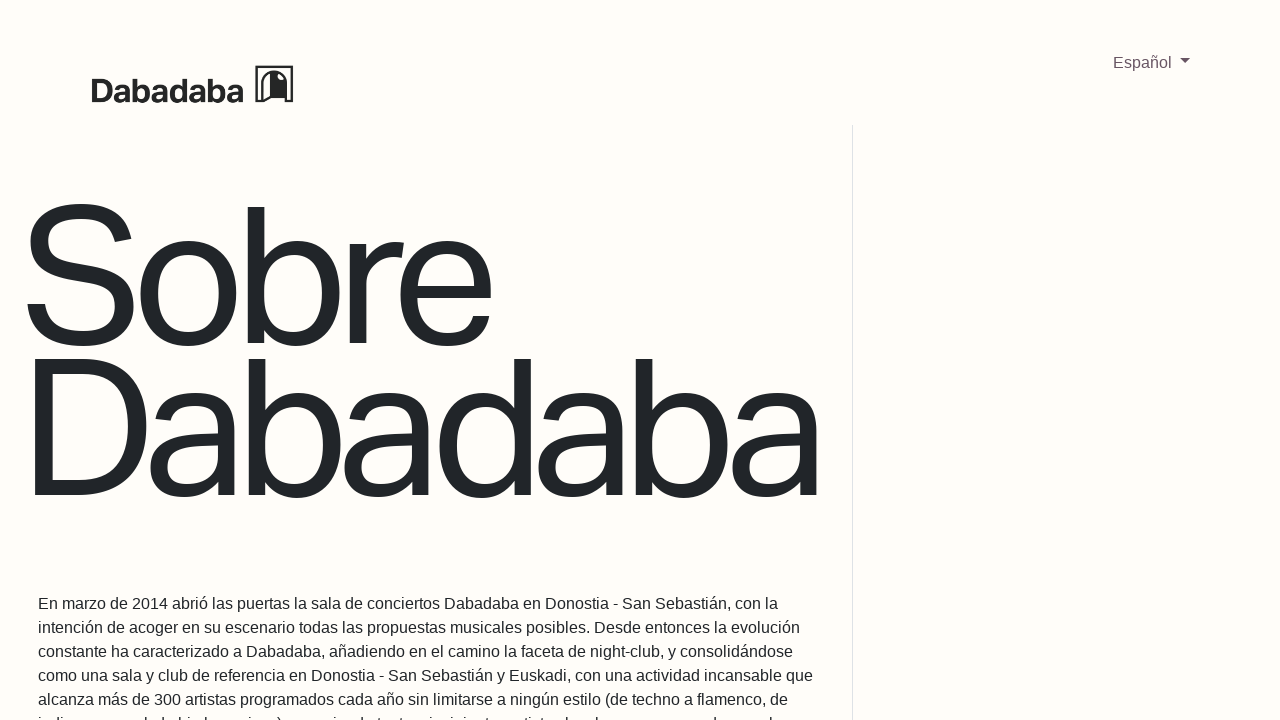

--- FILE ---
content_type: text/html; charset=utf-8
request_url: https://dabadabass.com/somos
body_size: 10820
content:
<!DOCTYPE html>
        
        
        
            <link href="/website_custom_dabadaba/static/lib/css/dabadaba.css" rel="stylesheet" type="text/css"/>
<html lang="es-ES" data-website-id="1" data-main-object="website.page(33,)" data-add2cart-redirect="1">
    <head>
        <meta charset="utf-8"/>
        <meta http-equiv="X-UA-Compatible" content="IE=edge,chrome=1"/>
        <meta name="viewport" content="width=device-width, initial-scale=1"/>
                
                <script type="text/javascript">(function(w,d,s,l,i){w[l]=w[l]||[];w[l].push({'gtm.start':
                    new Date().getTime(),event:'gtm.js'});var f=d.getElementsByTagName(s)[0],
                    j=d.createElement(s),dl=l!='dataLayer'?'&l='+l:'';j.async=true;j.src=
                    'https://www.googletagmanager.com/gtm.js?id='+i+dl;f.parentNode.insertBefore(j,f);
                    })(window,document,'script','dataLayer','GTM-5CQ7GZL');
                </script>
                
        <meta name="generator" content="Odoo"/>
        <meta name="robots" content="noindex"/>
            
        <meta property="og:type" content="website"/>
        <meta property="og:title" content="Somos | Dabadaba"/>
        <meta property="og:site_name" content="Dabadaba"/>
        <meta property="og:url" content="https://dabadabass.com/somos"/>
        <meta property="og:image" content="https://dabadabass.com/web/image/website/1/logo?unique=e781dc3"/>
            
        <meta name="twitter:card" content="summary_large_image"/>
        <meta name="twitter:title" content="Somos | Dabadaba"/>
        <meta name="twitter:image" content="https://dabadabass.com/web/image/website/1/logo/300x300?unique=e781dc3"/>
        
        <link rel="alternate" hreflang="eu" href="https://dabadabass.com/eu_ES/somos"/>
        <link rel="alternate" hreflang="en" href="https://dabadabass.com/en/somos"/>
        <link rel="alternate" hreflang="es" href="https://dabadabass.com/somos"/>
        <link rel="alternate" hreflang="x-default" href="https://dabadabass.com/somos"/>
        <link rel="canonical" href="https://dabadabass.com/somos"/>
        
        <link rel="preconnect" href="https://fonts.gstatic.com/" crossorigin=""/>
        <title> Somos | Dabadaba </title>
        <link type="image/x-icon" rel="shortcut icon" href="/web/image/website/1/favicon?unique=e781dc3"/>
        <link rel="preload" href="/web/static/src/libs/fontawesome/fonts/fontawesome-webfont.woff2?v=4.7.0" as="font" crossorigin=""/>
        <link type="text/css" rel="stylesheet" href="/web/assets/3071776-7e2c615/1/web.assets_frontend.min.css" data-asset-bundle="web.assets_frontend" data-asset-version="7e2c615"/>
        <script id="web.layout.odooscript" type="text/javascript">
            var odoo = {
                csrf_token: "e0c742af3150a59692d060c3232d4d71816d0976o1801407687",
                debug: "",
            };
        </script>
        <script type="text/javascript">
            odoo.__session_info__ = {"is_admin": false, "is_system": false, "is_website_user": true, "user_id": false, "is_frontend": true, "profile_session": null, "profile_collectors": null, "profile_params": null, "show_effect": true, "bundle_params": {"lang": "en_US", "website_id": 1}, "translationURL": "/website/translations", "cache_hashes": {"translations": "cca2bd826d0349519cf0371a712164c0e31bdeaa"}, "recaptcha_public_key": "6Lc4h5cqAAAAANzjCNjeu6a6XN3OyoRoVf7KbTmw", "geoip_country_code": null, "geoip_phone_code": null, "lang_url_code": "es"};
            if (!/(^|;\s)tz=/.test(document.cookie)) {
                const userTZ = Intl.DateTimeFormat().resolvedOptions().timeZone;
                document.cookie = `tz=${userTZ}; path=/`;
            }
        </script>
        <script defer="defer" type="text/javascript" src="/web/assets/2570632-6dcbc9d/1/web.assets_frontend_minimal.min.js" data-asset-bundle="web.assets_frontend_minimal" data-asset-version="6dcbc9d"></script>
        <script defer="defer" type="text/javascript" data-src="/web/assets/2983402-7d73480/1/web.assets_frontend_lazy.min.js" data-asset-bundle="web.assets_frontend_lazy" data-asset-version="7d73480"></script>
        
        <!-- Meta Pixel Code -->
<script>
!function(f,b,e,v,n,t,s)
{if(f.fbq)return;n=f.fbq=function(){n.callMethod?
n.callMethod.apply(n,arguments):n.queue.push(arguments)};
if(!f._fbq)f._fbq=n;n.push=n;n.loaded=!0;n.version='2.0';
n.queue=[];t=b.createElement(e);t.async=!0;
t.src=v;s=b.getElementsByTagName(e)[0];
s.parentNode.insertBefore(t,s)}(window, document,'script',
'https://connect.facebook.net/en_US/fbevents.js');
fbq('init', '1168184119863062');
fbq('track', 'PageView');
</script>
<noscript><img height="1" width="1" style="display:none"
src="https://www.facebook.com/tr?id=1168184119863062&ev=PageView&noscript=1"
/></noscript>
<!-- End Meta Pixel Code -->
    </head>
    <body>
                
                <noscript>
                    <iframe height="0" width="0" style="display:none;visibility:hidden" src="https://www.googletagmanager.com/ns.html?id=GTM-5CQ7GZL"></iframe>
                </noscript>
                
        <div id="wrapwrap" class="   ">
                <header id="top" data-anchor="true" data-name="Header" class="  o_header_fixed">
                    
    <nav data-name="Navbar" class="navbar navbar-expand-lg navbar-light o_colored_level o_cc shadow-sm">
        
            <div id="top_menu_container" class="container justify-content-start justify-content-lg-between">
                
    <a href="/" class="navbar-brand logo me-4">
            
            <span role="img" aria-label="Logo of Dabadaba" title="Dabadaba"><img src="/web/image/website/1/logo/Dabadaba?unique=e781dc3" class="img img-fluid" width="95" height="200" alt="Dabadaba" loading="lazy"/></span>
        </a>
    
                
                <div id="top_menu_collapse" class="collapse navbar-collapse order-last order-lg-0">
    <ul id="top_menu" role="menu" class="nav navbar-nav o_menu_loading flex-grow-1">
        
                        
    <li role="presentation" class="nav-item">
        <a role="menuitem" href="/event" class="nav-link ">
            <span>Eventos</span>
        </a>
    </li>
    <li class="nav-item dropdown active ">
        <a data-bs-toggle="dropdown" href="#" class="nav-link dropdown-toggle ">
            <span>De qué va esto</span>
        </a>
        <ul class="dropdown-menu" role="menu">
    <li role="presentation" class="">
        <a role="menuitem" href="/faq" class="dropdown-item ">
            <span>F.A.Q.</span>
        </a>
    </li>
    <li role="presentation" class="">
        <a role="menuitem" href="/somos" class="dropdown-item active">
            <span>Sobre Dabadaba</span>
        </a>
    </li>
    <li role="presentation" class="">
        <a role="menuitem" href="/blog/dalabrasa-2" class="dropdown-item ">
            <span>Dalabrasa (el blog del Daba)</span>
        </a>
    </li>
        </ul>
    </li>
    <li class="nav-item dropdown  ">
        <a data-bs-toggle="dropdown" href="#" class="nav-link dropdown-toggle ">
            <span>Contacto</span>
        </a>
        <ul class="dropdown-menu" role="menu">
    <li role="presentation" class="">
        <a role="menuitem" href="/contactus" class="dropdown-item ">
            <span>Contacto</span>
        </a>
    </li>
    <li role="presentation" class="">
        <a role="menuitem" href="/objetos-perdidos" class="dropdown-item ">
            <span>Objetos Perdidos</span>
        </a>
    </li>
    <li role="presentation" class="">
        <a role="menuitem" href="/feedback" class="dropdown-item ">
            <span>Feedback</span>
        </a>
    </li>
        </ul>
    </li>
    <li role="presentation" class="nav-item">
        <a role="menuitem" href="/shop" class="nav-link ">
            <span>Tienda</span>
        </a>
    </li>
    <li role="presentation" class="nav-item">
        <a role="menuitem" href="/descarga-electrica" class="nav-link ">
            <span>Descarga Eléctrica</span>
        </a>
    </li>
    <li role="presentation" class="nav-item">
        <a role="menuitem" href="https://mercadabadillo.com" class="nav-link ">
            <span>Mercadabadillo</span>
        </a>
    </li>
        
            <li class="nav-item mx-lg-3 divider d-none"></li> 
            <li class="o_wsale_my_cart align-self-md-start  nav-item mx-lg-3">
                <a href="/shop/cart" class="nav-link">
                    <i class="fa fa-shopping-cart"></i>
                    <sup class="my_cart_quantity badge text-bg-primary" data-order-id="">0</sup>
                </a>
            </li>
        
        
            <li class="o_wsale_my_wish d-none nav-item me-lg-3 o_wsale_my_wish_hide_empty">
                <a href="/shop/wishlist" class="nav-link">
                    <i class="fa fa-1x fa-heart"></i>
                    <sup class="my_wish_quantity o_animate_blink badge text-bg-primary">0</sup>
                </a>
            </li>
        
                        
            <li class="nav-item ms-lg-auto o_no_autohide_item">
                <a href="/web/login" class="nav-link fw-bold">Identificarse</a>
            </li>
                        
        
        
                    
    </ul>

                    
        
            <div class="js_language_selector my-auto ms-lg-2 dropdown d-print-none">
                <button type="button" data-bs-toggle="dropdown" aria-haspopup="true" aria-expanded="true" class="btn btn-sm btn-outline-secondary border-0 dropdown-toggle ">
                    <span class="align-middle"> Español</span>
                </button>
                <div role="menu" class="dropdown-menu ">
                        <a href="/eu_ES/somos" class="dropdown-item js_change_lang " data-url_code="eu_ES">
                            <span> Euskara</span>
                        </a>
                        <a href="/en/somos" class="dropdown-item js_change_lang " data-url_code="en">
                            <span>English (US)</span>
                        </a>
                        <a href="/somos" class="dropdown-item js_change_lang active" data-url_code="es">
                            <span> Español</span>
                        </a>
                </div>
            </div>
        
                </div>
                
                
    <button type="button" data-bs-toggle="collapse" data-bs-target="#top_menu_collapse" class="navbar-toggler ms-auto">
        <span class="navbar-toggler-icon o_not_editable"></span>
    </button>
            </div>
        
    </nav>
    
        </header>
                <main>
                    
        <div id="wrap" class="about_us_page">
            <section class="container-fluid px-0 mx-0 border-bottom o_colored_level" style="background-image: none;">
                <div class="row px-0 mx-0 ">
                    <div class="col-md-8 c py-md-5 py-3 px-lg-4 px-md-3 px-sm-2 border border-mobile o_colored_level">
                        <h1 class="fw-normal pb-md-5 pb-3 headline-max-2 aos-init aos-animate" data-aos="fade-right" data-aos-duration="1000">Sobre Dabadaba</h1>
                        <div data-aos="fade-up" data-aos-duration="1000" class="aos-init aos-animate">
                            <p>En marzo de 2014 abrió las puertas la sala de conciertos Dabadaba en Donostia - San Sebastián, con la intención de acoger en su escenario todas las propuestas musicales posibles. Desde entonces la evolución constante ha caracterizado a Dabadaba, añadiendo en el camino la faceta de night-club, y consolidándose como una sala y club de referencia en Donostia - San Sebastián y Euskadi, con una actividad incansable que alcanza más de 300 artistas programados cada año sin limitarse a ningún estilo (de techno a flamenco, de indie a rocanrol, de hip hop a jazz) y acogiendo tanto a incipientes artistas locales como a grandes nombres internacionales. </p>
                            <p>Además de música, Dabadaba ha acogido teatro, exposiciones, proyecciones, presentaciones e incluso mercadillos. Con el paso del tiempo muchas de las actividades paralelas que surgieron bajo el paraguas de Dabadaba han adquirido entidad propia, desde los Mercadabadillos hasta nuestro propio sello discográfico, Elsa Records, impulsado todo ello por nuestra empresa, Guajira Sicodélica.</p>
                            <p>Dabadaba ha acabado siendo un lugar de encuentro para fans de la música y personas que buscan un espacio y experiencias diferentes, velando siempre por la inclusividad y el respeto. Ahora, ante el reto de sobrevivir a la pandemia, Dabadaba refuerza su apuesta por ser esa casa amiga, aunque no se pueda bailar.</p>
                        </div>
                        <div id="myCarousel1602758571679" class="s_carousel carousel py-md-5 py-3 slide s_carousel_default" data-bs-interval="2000" data-bs-ride="carousel" data-name="Carousel" data-snippet="s_carousel">
                            <div class="carousel-inner ">
                                <div class="carousel-item oe_img_bg h-100 oe_custom_bg" style="background-image: url(&#34;/web/image/23211/47577067_2572360352775948_7470355206274809856_o.jpg&#34;);" data-name="Slide"></div>
                                <div class="carousel-item oe_img_bg h-100 oe_custom_bg active" style="background-image: url(&#34;/web/image/23212/rosalia.jpg&#34;);" data-name="Slide"></div>
                                <div class="carousel-item oe_img_bg h-100 oe_custom_bg" style="background-image: url(&#34;/web/image/23217/neon.jpg&#34;);" data-name="Slide"></div>
                                <div class="carousel-item oe_img_bg h-100 oe_custom_bg" style="background-image: url(&#34;/web/image/23213/gladis.jpg&#34;);" data-name="Slide"></div>
                                <div class="carousel-item oe_img_bg h-100 oe_custom_bg" style="background-image: url(&#34;/web/image/23215/tunel%20dabadaba.jpg&#34;);" data-name="Slide"></div>
                                <div class="carousel-item oe_img_bg h-100 oe_custom_bg" style="background-image: url(&#34;/web/image/23214/mercadabadillo.jpg&#34;);" data-name="Slide"></div>
                            </div>
                        </div>
                        
                        <div class="container-fluid mx-0 px-0 pb-3">
                                <p class="fw-normal font-14 badge border text-uppercase rounded-pill fw-light">Colaboradores</p>
                                <div class="row container-colaboradores justify-content-between mx-0 ">
                                    <img class="img-fluid o_we_custom_image colaboradores w-50 w-lg-25 p-2" src="/web/image/39700/logo%20inaem.png" loading="lazy"/>
                                    <img class="img-fluid o_we_custom_image colaboradores w-25 p-2" src="/web/image/39699/logo%20gobierno%20vasco.png" loading="lazy"/>
                                    <img class="img-fluid o_we_custom_image colaboradores w-25 p-2" src="/web/image/39701/logo%20keler.png" loading="lazy"/>
                                </div>
                            </div>
                        
                        
                        <div>
                            <p class="font-14 pb-3">Guajira Sicodélica es la empresa propietaria de Dabadaba. Además de la música en directo, podéis encontrarnos en otras proyectos de hostelería. Cómete una hamburguesa en Burdinola Jatetxea (Errenteria), unas sardinas en la cantina de Alabortza (Pasai Donibane), o una cerveza fresca en Dabadaba Beach después de un baño veraniego en la playa de Ondarreta.</p>
                            <div class="container-fluid panel-logos row px-0 mx-0" style="height:100px;">
                                <div class="col-3 d-flex h-100">
                                    <img class="img-fluid o_we_custom_image mt-auto" src="/web/image/22141/logo%20guajira.png" data-bs-original-title="" title="" aria-describedby="tooltip762693" loading="lazy"/>
                                </div>
                                <div class="col-9 h-100 container">
                                    <div class="d-flex h-50 justify-content-between w-100 mb-2">
                                        <img src="/web/image/22144/logo%20burdinola.png" class="img-fluid o_we_custom_image flex-fill py-2 mt-auto" loading="lazy"/>
                                        <img class="img-fluid o_we_custom_image flex-fill mt-auto" src="/web/image/22149/logo%20Glad%20Is%20The%20Day.png" data-bs-original-title="" title="" aria-describedby="tooltip426492" loading="lazy"/>
                                        <img class="img-fluid o_we_custom_image flex-fill mt-auto" src="/web/image/22145/logo%20mercadabadillo.png" data-bs-original-title="" title="" aria-describedby="tooltip359465" loading="lazy"/>
                                    </div>
                                    <div class="d-flex h-50 justify-content-between w-100">
                                        <img class="img-fluid o_we_custom_image flex-fill mt-auto" src="/web/image/22146/logo%20esla%20records.png" data-bs-original-title="" title="" aria-describedby="tooltip329639" loading="lazy"/>
                                        <img src="/web/image/22140/logo%20alabortza.png" data-bs-original-title="" title="" aria-describedby="tooltip654989" class="img-fluid o_we_custom_image flex-fill pt-2 mt-auto" loading="lazy"/>
                                        <img class="img-fluid o_we_custom_image flex-fill mt-auto" src="/web/image/22143/logo%20DBDB%20beach.png" loading="lazy"/>
                                    </div>
                                </div>
                            </div>
                        </div>
                    </div>
                    
                </div>
            </section>
            <section class="container-fluid row mx-0 px-0">
                <div class="ticker-wrap border-bottom px-0 aos-init" data-aos="fade-up" data-aos-duration="500">
                    <div class="ticker h3">
                        <div class="ticker-item">	Rosalía	</div>
                        <div class="ticker-item">	C. Tangana	</div>
                        <div class="ticker-item">	Peggy Gou	</div>
                        <div class="ticker-item">	Andrew Weatherall	</div>
                        <div class="ticker-item">	Hunee	</div>
                        <div class="ticker-item">	Night Beats	</div>
                        <div class="ticker-item">	Kevin Morby	</div>
                        <div class="ticker-item">	Microcosmos	</div>
                        <div class="ticker-item">	Calvin Johnson	</div>
                        <div class="ticker-item">	Joe Crepúsculo &amp; Alacrán	</div>
                        <div class="ticker-item">	Sean Nicholas Savage	</div>
                        <div class="ticker-item">	Chain &amp; The Gang	</div>
                        <div class="ticker-item">	The Dictators	</div>
                        <div class="ticker-item">	Novedades Carminha	</div>
                        <div class="ticker-item">	Pioal	</div>
                        <div class="ticker-item">	Vulk	</div>
                        <div class="ticker-item">	Moon Duo	</div>
                        <div class="ticker-item">	Pxxr Gvng	</div>
                        <div class="ticker-item">	El Niño de Elche	</div>
                        <div class="ticker-item">	Guadalupe Plata	</div>
                        <div class="ticker-item">	Dengue Dengue Dengue	</div>
                        <div class="ticker-item">	Sen Senra	</div>
                        <div class="ticker-item">	Zebra Hunt	</div>
                        <div class="ticker-item">	Ryley Walker	</div>
                        <div class="ticker-item">	Flamingods	</div>
                        <div class="ticker-item">	El Mató a Un Policía Motorizado	</div>
                        <div class="ticker-item">	Allah-Las	</div>
                        <div class="ticker-item">	Meridian Brothers	</div>
                        <div class="ticker-item">	No Age	</div>
                        <div class="ticker-item">	Totally Mild	</div>
                        <div class="ticker-item">	Homeshake	</div>
                        <div class="ticker-item">	The Space Lady	</div>
                        <div class="ticker-item">	Weyes Blood	</div>
                        <div class="ticker-item">	Molly Nilson	</div>
                        <div class="ticker-item">	Hinds	</div>
                        <div class="ticker-item">	Sheer Mag	</div>
                        <div class="ticker-item">	Ultimate Painting	</div>
                        <div class="ticker-item">	Omar Souleyman	</div>
                        <div class="ticker-item">	Helena Hauff	</div>
                        <div class="ticker-item">	Axel Boman	</div>
                        <div class="ticker-item">	Optimo	</div>
                        <div class="ticker-item">	Red Axes	</div>
                        <div class="ticker-item">	Kiasmos	</div>
                        <div class="ticker-item">	Christian Löffler	</div>
                        <div class="ticker-item">	Hunee	</div>
                        <div class="ticker-item">	Lee Gamble	</div>
                        <div class="ticker-item">	Hot Chip Djs	</div>
                        <div class="ticker-item">	Lovefingers	</div>
                        <div class="ticker-item">	Dekmantel Soundystem	</div>
                        <div class="ticker-item">	Ben Ufo	</div>
                        <div class="ticker-item">	Young Marco	</div>
                        <div class="ticker-item">	Uproot Andy	</div>
                        <div class="ticker-item">	La Yegros	</div>
                        <div class="ticker-item">	El_Txef_a	</div>
                        <div class="ticker-item">	Avalon Emerson	</div>
                        <div class="ticker-item">	Flaca 	</div>
                        <div class="ticker-item">	Pender Street Steppers	</div>
                        <div class="ticker-item">	Lena Willikens	</div>
                        <div class="ticker-item">	Octo Octa	</div>
                        <div class="ticker-item">	Haai	</div>
                        <div class="ticker-item">	Anthony Naples	</div>
                        <div class="ticker-item">	Chimo Bayo	</div>
                        <div class="ticker-item">	Eclair Fifi	</div>
                        <div class="ticker-item">	Jeremy Underground	</div>
                        <div class="ticker-item">	Iglooghost	</div>
                        <div class="ticker-item">	Meneo	</div>
                        <div class="ticker-item">	Akauzazte	</div>
                        <div class="ticker-item">	Jazzy Sport	</div>
                        <div class="ticker-item">	Chelis Vs Zero	</div>
                        <div class="ticker-item">	Brian Jonestown Massacre	</div>
                        <div class="ticker-item">	Rafa Berrio	</div>
                        <div class="ticker-item">	We Are Standard	</div>
                        <div class="ticker-item">	The Fleshtones	</div>
                        <div class="ticker-item">	Quintron &amp; Miss Pussycat	</div>
                        <div class="ticker-item">	Israel Fernandez	</div>
                        <div class="ticker-item">	El Ultimo Vecino	</div>
                        <div class="ticker-item">	CW Stoneking	</div>
                        <div class="ticker-item">	Abyss X	</div>
                        <div class="ticker-item">	The Shivas	</div>
                        <div class="ticker-item">	La Luz	</div>
                        <div class="ticker-item">	Los Ganglios	</div>
                        <div class="ticker-item">	Fasenuova	</div>
                        <div class="ticker-item">	Ignatius Farray	</div>
                        <div class="ticker-item">	Rodrigo Cuevas	</div>
                        <div class="ticker-item">	Sonic Boom	</div>
                        <div class="ticker-item">	Donny Sulta	</div>
                        <div class="ticker-item">	Bombino	</div>
                        <div class="ticker-item">	James Ferraro	</div>
                        <div class="ticker-item">	La Yegros	</div>
                        <div class="ticker-item">	Cabezafuego	</div>
                        <div class="ticker-item">	Las Bistecs	</div>
                        <div class="ticker-item">	Jesse Baze	</div>
                        <div class="ticker-item">	Awesome Tapes From Africa	</div>
                        <div class="ticker-item">	Palms Trax	</div>
                        <div class="ticker-item">	Delorean	</div>
                        <div class="ticker-item">	Helado Negro	</div>
                        <div class="ticker-item">	Kikagaku Moyo	</div>
                        <div class="ticker-item">	Bejo	</div>
                        <div class="ticker-item">	Luther Russell	</div>
                        <div class="ticker-item">	Niña Coyote eta Chico Tornado	</div>
                        <div class="ticker-item">	Kllo	</div>
                        <div class="ticker-item">	Maria Arnal	</div>
                        <div class="ticker-item">	Atom Rhumba	</div>
                        <div class="ticker-item">	Melenas	</div>
                        <div class="ticker-item">	Kornel Kovacs	</div>
                        <div class="ticker-item">	Melange	</div>
                        <div class="ticker-item">	Flavien Berger	</div>
                        <div class="ticker-item">	La Femme	</div>
                        <div class="ticker-item">	Los Nastys	</div>
                        <div class="ticker-item">	Detroit Swindle	</div>
                        <div class="ticker-item">	Cora Novoa	</div>
                        <div class="ticker-item">	Crystal Fighters Djs	</div>
                        <div class="ticker-item">	Chez Damier 	</div>
                        <div class="ticker-item">	La Yegros	</div>
                        <div class="ticker-item">	Alvva	</div>
                        <div class="ticker-item">	Mall Grab	</div>
                        <div class="ticker-item">	Eris Drew	</div>
                        <div class="ticker-item">	Jeff Rosenstock	</div>
                        <div class="ticker-item">	Wooden Shjips	</div>
                        <div class="ticker-item">	Mike Servito	</div>
                        <div class="ticker-item">	Kamaal Williams	</div>
                        <div class="ticker-item">	The Bellrays	</div>
                        <div class="ticker-item">	Javiera Mena	</div>
                        <div class="ticker-item">	Systema Solar	</div>
                        <div class="ticker-item">	Cecilio G	</div>
                        <div class="ticker-item">	Kaidy Cain	</div>
                        <div class="ticker-item">	El Bloque Djs	</div>
                        <div class="ticker-item">	Femi Kuti	</div>
                        <div class="ticker-item">	Minor Science	</div>
                        <div class="ticker-item">	US Girls	</div>
                        <div class="ticker-item">	Mavi Phoenix	</div>
                        <div class="ticker-item">	Octo Octa	</div>
                        <div class="ticker-item">	Bad Gyal	</div>
                        <div class="ticker-item">	Kiki Morente	</div>
                        <div class="ticker-item">	Roman Flugel	</div>
                        <div class="ticker-item">	Yung Beef	</div>
                        <div class="ticker-item">	La Zowi	</div>
                        <div class="ticker-item">	Cloud Nothings	</div>
                        <div class="ticker-item">	Gus Dapperton	</div>
                        <div class="ticker-item">	Preoccupations	</div>
                        <div class="ticker-item">	Donny Bennet	</div>
                        <div class="ticker-item">	Byron The Aquarius	</div>
                        <div class="ticker-item">	Downtown Boys	</div>
                        <div class="ticker-item">	Jaques Green	</div>
                        <div class="ticker-item">	Alizzz	</div>
                        <div class="ticker-item">	Chica Gang	</div>
                        <div class="ticker-item">	Lee Scratch Perry	</div>
                        <div class="ticker-item">	Frankie Cosmos	</div>
                        <div class="ticker-item">	La Zowi	</div>
                        <div class="ticker-item">	Dj Tennis	</div>
                        <div class="ticker-item">	All Them Witches	</div>
                        <div class="ticker-item">	Alejandro Paz	</div>
                        <div class="ticker-item">	Daniel Romano	</div>
                        <div class="ticker-item">	Aviador Dro	</div>
                        <div class="ticker-item">	Cate Le Bon 	</div>
                        <div class="ticker-item">	Kelman Duran	</div>
                        <div class="ticker-item">	Valesuchi	</div>
                        <div class="ticker-item">	Ron Morelli	</div>
                        <div class="ticker-item">	Dr. Rubenstein	</div>
                        <div class="ticker-item">	Peaking Lights	</div>
                        <div class="ticker-item">	Bitchin Bajas	</div>
                        <div class="ticker-item">	Goa	</div>
                        <div class="ticker-item">	Albany	</div>
                        <div class="ticker-item">	Sama	</div>
                        <div class="ticker-item">	Minami Deustch	</div>
                        <div class="ticker-item">	Black Midi	</div>
                        <div class="ticker-item">	Mystic Braves	</div>
                        <div class="ticker-item">	Reverberation Radio	</div>
                        <div class="ticker-item">	Boiler Room	</div>
                        <div class="ticker-item">	Daughters	</div>
                        <div class="ticker-item">	Vladimir Ivkovic	</div>
                        <div class="ticker-item">	Hidrogenesse	</div>
                        <div class="ticker-item">	The Mistery Lights	</div>
                        <div class="ticker-item">	Sticky M.A.	</div>
                        <div class="ticker-item">	Nihiloxica	</div>
                        <div class="ticker-item">	Los Punsetes	</div>
                        <div class="ticker-item">	Airbag	</div>
                        <div class="ticker-item">	Juan Wauters	</div>
                        <div class="ticker-item">	Tropical Fuckstorm	</div>
                        <div class="ticker-item">	Pearl	</div>
                        <div class="ticker-item">	L'Eclair	</div>
                        <div class="ticker-item">	Alicia Carrera	</div>
                        <div class="ticker-item">	Israel B	</div>
                        <div class="ticker-item">	Bufiman	</div>
                        <div class="ticker-item">	Cariño	</div>
                        <div class="ticker-item">	Dolores Agujetas	</div>
                        <div class="ticker-item">	Kanpire	</div>
                    </div>
                </div>
            </section>
            <section class="container-fluid border-bottom px-0 mx-0 galeria-about-us aos-init" data-aos="fade-up" data-aos-duration="1000">
                <div class="px-lg-4 px-md-4 px-2 mx-0 row py-5">
                    <div class="col-md-4 col-lg-3 col-6 p-1 p-md-2">
                        <img class="img-fluid o_we_custom_image" src="/web/image/22160/Cartel-Gladis-sin-grande-days-buffalo.jpg" loading="lazy"/>
                    </div>
                    <div class="col-md-4 col-lg-3 col-6 p-1 p-md-2">
                        <img class="img-fluid o_we_custom_image" src="/web/image/22161/Kikagaku-Moyo-1.jpg" loading="lazy"/>
                    </div>
                    <div class="col-md-4 col-lg-3 col-6 p-1 p-md-2">
                        <img class="img-fluid o_we_custom_image" src="/web/image/23199/poster-4.jpg" data-bs-original-title="" title="" aria-describedby="tooltip950815" loading="lazy"/>
                    </div>
                    <div class="col-md-4 col-lg-3 col-6 p-1 p-md-2">
                        <img class="img-fluid o_we_custom_image" src="/web/image/23200/Aniversario-dosdias-poster.jpg" loading="lazy"/>
                    </div>
                    <div class="col-md-4 col-lg-3 col-6 p-1 p-md-2">
                        <img class="img-fluid o_we_custom_image" src="/web/image/23204/moon-safari.jpg" data-bs-original-title="" title="" aria-describedby="tooltip396153" loading="lazy"/>
                    </div>
                    <div class="col-md-4 col-lg-3 col-6 p-1 p-md-2">
                        <img class="img-fluid o_we_custom_image" src="/web/image/22162/kamaal%20williams.jpg" loading="lazy"/>
                    </div>
                    <div class="col-md-4 col-lg-3 col-6 p-1 p-md-2">
                        <img class="img-fluid o_we_custom_image" src="/web/image/22163/paraleloan%20aniversario.jpg" loading="lazy"/>
                    </div>
                    <div class="col-md-4 col-lg-3 col-6 p-1 p-md-2">
                        <img class="img-fluid o_we_custom_image" src="/web/image/23205/andrew-weatherall-Dabadaba.jpg" data-bs-original-title="" title="" aria-describedby="tooltip561439" loading="lazy"/>
                    </div>
                    <div class="col-md-4 col-lg-3 col-6 p-1 p-md-2">
                        <img class="img-fluid o_we_custom_image img-thumbnail" src="/web/image/23206/carnaval.jpg" data-bs-original-title="" title="" aria-describedby="tooltip396153" loading="lazy"/>
                    </div>
                    <div class="col-md-4 col-lg-3 col-6 p-1 p-md-2">
                        <img class="img-fluid o_we_custom_image" src="/web/image/23208/Dabadaba-Flamenco-poster-fechas.jpg" data-bs-original-title="" title="" aria-describedby="tooltip978050" loading="lazy"/>
                    </div>
                    <div class="col-md-4 col-lg-3 col-6 p-1 p-md-2">
                        <img class="img-fluid o_we_custom_image" src="/web/image/23207/Young-Marco.jpg" data-bs-original-title="" title="" aria-describedby="tooltip956872" loading="lazy"/>
                    </div>
                    <div class="col-md-4 col-lg-3 col-6 p-1 p-md-2">
                        <img class="img-fluid o_we_custom_image" src="/web/image/23210/akauzazte.jpg" data-bs-original-title="" title="" aria-describedby="tooltip561439" loading="lazy"/>
                    </div>
                    <p class="font-14 py-3"> *La dirección de arte, el desarrollo de gráfica y buena parte de la cartelería desde 2015 hasta ahora es obra de 
                        <a href="https://www.eenyakee.com/" class="fw-normal" target="_blank">Iñaki López.</a>
                    </p>
                </div>
            </section>
        </div>
    
                </main>
                <footer id="bottom" data-anchor="true" data-name="Footer" class="o_footer o_colored_level o_cc ">
                    <div id="footer" class="oe_structure oe_structure_solo">
            
            
        <section class="s_banner o_colored_level s_parallax_no_overflow_hidden s_custom_snippet pb0 pt0" data-scroll-background-ratio="0" data-snippet="s_banner" style="background-image: none;" data-name="Personalizado Banner">
        <div class="container">
            <div class="row s_nb_column_fixed">
                <div class="jumbotron rounded pt32 o_colored_level pb0 col-lg-3" data-name="Box">
                    <h1><img src="/web/image/2274820-8987628f/Logo%20dabadaba%20largo.png" alt="" class="img img-fluid o_we_custom_image" loading="lazy" data-original-id="2274820" data-original-src="/web/image/2274820-8987628f/Logo%20dabadaba%20largo.png" data-mimetype="image/png"/></h1>
                    <p class="lead" style="text-align: center;">C/ Mundaiz 8, bajo<br/>20012 Donostia - San Sebastián<br/>info@dabadabass.com</p><p class="lead" style="text-align: center;"><br/><a href="/aviso-legal">Aviso Legal</a> / <a href="/cookie-policy">Política de cookies</a>&nbsp;&nbsp;</p></div><div class="jumbotron rounded pt32 o_colored_level col-lg-3 pb0" data-name="Box">
                    <h1 style="text-align: center;"><span style="font-size: 36px;"><strong>Mundo DBDB</strong><br/></span></h1>
                    <h6 class="lead" style="text-align: center;"><a href="/club-dbdb" data-bs-original-title="" title="">Club DBDB</a></h6><h6 class="lead" style="text-align: center;"><a href="/shop">Tienda DBDB</a></h6><p class="lead" style="text-align: center;"><a href="/artistas">¿Quieres actuar en Dabadaba?</a></p></div><div class="jumbotron rounded pt32 o_colored_level col-lg-3 pb0" data-name="Box">
                    <h1 style="text-align: center;"><span style="font-size: 36px;"><strong>Info</strong></span><br/></h1>
                    <p class="lead" style="text-align: center;"><a href="/contactus" data-bs-original-title="" title="">Contacto</a><br/><a href="/objetos-perdidos">Objetos perdidos</a><br/><a href="/faq" data-bs-original-title="" title="">FAQ</a><br/><a href="/denuncias" data-bs-original-title="" title="">Denuncias</a><br/><a href="/feedback">Feedback de eventos</a></p><div class="s_newsletter_subscribe_form s_newsletter_list js_subscribe" data-vxml="001" data-list-id="36" data-name="Boletín de noticias" data-snippet="s_newsletter_subscribe_form">
        <div class="input-group">
            <input type="email" name="email" class="js_subscribe_value form-control" placeholder="su correo electrónico..."/>
            <a role="button" href="#" class="btn btn-primary js_subscribe_btn o_submit o_default_snippet_text">Suscribirse</a>
            <a role="button" href="#" class="btn btn-success js_subscribed_btn o_submit o_default_snippet_text d-none" disabled="disabled">Gracias</a>
        </div>
    </div></div><div class="jumbotron rounded pt32 o_colored_level col-lg-3 pb0" data-name="Box">
                    <h1 style="text-align: center;"><span style="font-size: 36px;"><strong>Profesionales</strong></span><br/></h1>
                    <p class="lead" style="text-align: center;"><a href="/artistas" data-bs-original-title="" title="">​</a><a href="/prensa">Prensa</a><br/><a href="/reservas-y-eventos">Eventos y reservas<br/></a><a href="/riders">Riders</a><br/><a href="/jobs">Trabaja con nosotros</a></p><p class="lead"><br/></p></div><div class="jumbotron rounded o_colored_level col-lg-3 pb0 pt0" data-name="Box">
                    <h1 style="text-align: center;"><span style="font-size: 36px;"><strong><img src="/web/image/2272488-9cfa7d8a/cultura%20gobierno%20vasco.png" alt="" class="img img-fluid o_we_custom_image" loading="lazy" data-bs-original-title="" title="" aria-describedby="tooltip470820" data-original-id="2272488" data-original-src="/web/image/2272488-9cfa7d8a/cultura%20gobierno%20vasco.png" data-mimetype="image/png"/></strong></span></h1></div><div class="jumbotron rounded o_colored_level col-lg-3 pb0 pt104" data-name="Box">
                    <h1 style="text-align: center;"><span style="font-size: 36px;"><strong><img src="/web/image/2536101-494f71b7/INAEM%2002%20MONOCROMATICO%20NEGRO.png" alt="" class="img img-fluid o_we_custom_image" data-original-id="2272456" data-original-src="/web/image/2272456-4554df2c/INAEM%2002%20MONOCROMATICO%20NEGRO.png" data-mimetype="image/png" data-resize-width="690" data-bs-original-title="" title="" aria-describedby="tooltip462310" loading="lazy"/></strong></span></h1></div><div class="jumbotron rounded o_colored_level col-lg-3 pb0 pt0" data-name="Box">
                    <h1 style="text-align: center;"><span style="font-size: 36px;"><strong><img src="/web/image/2272499-dcd8f34c/keler.png" alt="" class="img img-fluid o_we_custom_image" data-original-id="2272489" data-original-src="/web/image/2272489-614af9db/keler.png" data-mimetype="image/png" data-resize-width="300" loading="lazy" data-bs-original-title="" title="" aria-describedby="tooltip704537"/></strong></span></h1></div><div class="jumbotron rounded o_colored_level col-lg-3 pb0 pt104" data-name="Box">
                    <h1 style="text-align: center;"><span style="font-size: 36px;"><strong><img src="/web/image/2536105-0e2188df/DICE_Wordmarque_Black_RGB-_1_.png" alt="" class="img img-fluid o_we_custom_image" data-original-id="2272452" data-original-src="/web/image/2272452-d700bef0/DICE_Wordmarque_Black_RGB-_1_.png" data-mimetype="image/png" data-resize-width="128" data-bs-original-title="" title="" aria-describedby="tooltip241697" loading="lazy"/></strong></span></h1></div>
            </div>
        </div>
    </section></div>
    <div class="o_footer_copyright o_colored_level o_cc" data-name="Copyright">
                        <div class="container py-3">
                            <div class="row">
                                <div class="col-sm text-center text-sm-start text-muted">
                                    <span class="o_footer_copyright_name me-2">Copyright &copy; Nombre de la empresa</span>
        
            <div class="js_language_selector  dropup d-print-none">
                <button type="button" data-bs-toggle="dropdown" aria-haspopup="true" aria-expanded="true" class="btn btn-sm btn-outline-secondary border-0 dropdown-toggle ">
                    <span class="align-middle"> Español</span>
                </button>
                <div role="menu" class="dropdown-menu ">
                        <a href="/eu_ES/somos" class="dropdown-item js_change_lang " data-url_code="eu_ES">
                            <span> Euskara</span>
                        </a>
                        <a href="/en/somos" class="dropdown-item js_change_lang " data-url_code="en">
                            <span>English (US)</span>
                        </a>
                        <a href="/somos" class="dropdown-item js_change_lang active" data-url_code="es">
                            <span> Español</span>
                        </a>
                </div>
            </div>
        
    <span class="legal_page">-
                <a href="/legal">Aviso Legal</a>
            </span>
                                </div>
                                <div class="col-sm text-center text-sm-end o_not_editable">
        <div class="o_brand_promotion">
        
        </div>
                                </div>
                            </div>
                        </div>
                    </div>
                </footer>
        <div id="website_cookies_bar" class="s_popup o_snippet_invisible o_no_save" data-name="Cookies Bar" data-vcss="001" data-invisible="1">
            <div class="modal s_popup_bottom s_popup_no_backdrop o_cookies_discrete" data-show-after="500" data-display="afterDelay" data-consents-duration="999" data-bs-focus="false" data-bs-backdrop="false" data-bs-keyboard="false" tabindex="-1" role="dialog">
                <div class="modal-dialog d-flex s_popup_size_full">
                    <div class="modal-content oe_structure">
                        
                        <section class="o_colored_level o_cc o_cc1">
                            <div class="container">
                                <div class="row">
                                    <div class="col-lg-8 pt16">
                                        <p>
                                            <span class="pe-1">Utilizamos cookies para ofrecerle una mejor experiencia de usuario en este sitio web.</span>
                                            <a href="/cookie-policy" class="o_cookies_bar_text_policy btn btn-link btn-sm px-0">Política de Cookies</a>
                                        </p>
                                    </div>
                                    <div class="col-lg-4 text-end pt16 pb16">
                                        <a href="#" id="cookies-consent-essential" role="button" class="js_close_popup btn btn-outline-primary rounded-circle btn-sm px-2">Solo las necesarias</a>
                                        <a href="#" id="cookies-consent-all" role="button" class="js_close_popup btn btn-outline-primary rounded-circle btn-sm">Acepto</a>
                                    </div>
                                </div>
                            </div>
                        </section>
                    </div>
                </div>
            </div>
        </div>
            </div>
         <script>
        AOS.init(
        {disable: 'mobile'});
        
        </script>
        </body>
</html>